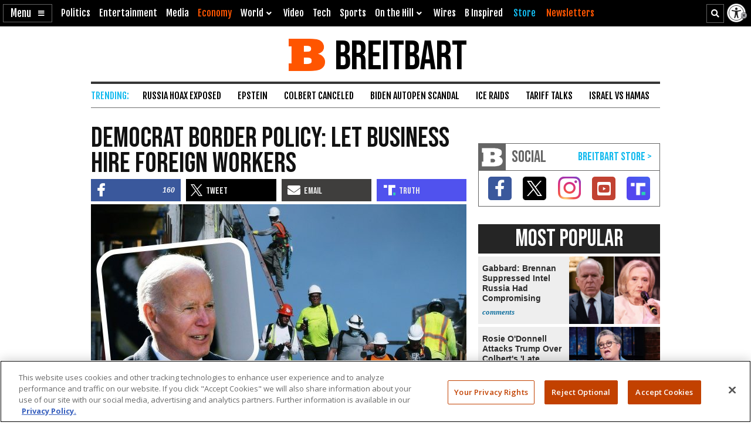

--- FILE ---
content_type: text/html; charset=utf-8
request_url: https://www.google.com/recaptcha/api2/aframe
body_size: 140
content:
<!DOCTYPE HTML><html><head><meta http-equiv="content-type" content="text/html; charset=UTF-8"></head><body><script nonce="QkCKomnYMxZNL8V85ySctg">/** Anti-fraud and anti-abuse applications only. See google.com/recaptcha */ try{var clients={'sodar':'https://pagead2.googlesyndication.com/pagead/sodar?'};window.addEventListener("message",function(a){try{if(a.source===window.parent){var b=JSON.parse(a.data);var c=clients[b['id']];if(c){var d=document.createElement('img');d.src=c+b['params']+'&rc='+(localStorage.getItem("rc::a")?sessionStorage.getItem("rc::b"):"");window.document.body.appendChild(d);sessionStorage.setItem("rc::e",parseInt(sessionStorage.getItem("rc::e")||0)+1);localStorage.setItem("rc::h",'1768639250448');}}}catch(b){}});window.parent.postMessage("_grecaptcha_ready", "*");}catch(b){}</script></body></html>